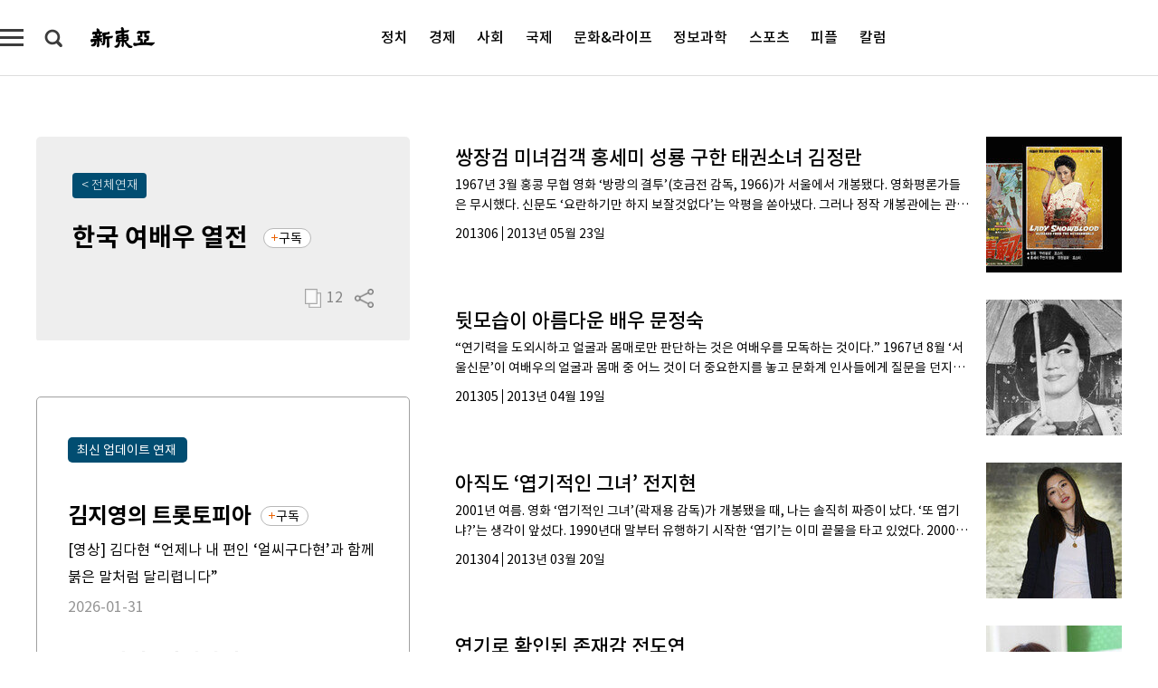

--- FILE ---
content_type: text/html; charset=UTF-8
request_url: https://shindonga.donga.com/Series?c=9905080006
body_size: 10100
content:
<!DOCTYPE html>
<html lang="ko">
<head>
<title>한국 여배우 열전 | 연재｜신동아</title>
<meta charset="utf-8" />
<meta http-equiv="X-UA-Compatible" content="IE=edge" />
<meta name='keywords' content='신동아, 동아일보, 동아닷컴, shindonga.donga.com'>
<meta name='description' content="">
<meta name='writer' content='신동아'>
<link rel="image_src" href="" />
<link rel='stylesheet' type='text/css' href='https://image.donga.com/magazine/shin_w/css/style_sub.css?t=20250410' />
<script data-ad-client='ca-pub-3925768217140661' async src='https://pagead2.googlesyndication.com/pagead/js/adsbygoogle.js'></script>

<meta name='robots' content='max-image-preview:none'/>
<meta property="og:title" content="한국 여배우 열전" />

<meta property="og:type" content="article" />
<meta property="og:site_name" content="신동아" />
<meta property="og:description" content="" />
<meta property="og:pubdate" content="" />
<meta property='og:url' content='https://shindonga.donga.com/Series?c=9905080006'><meta name='twitter:url' content='https://shindonga.donga.com/Series?c=9905080006' />
<meta name="twitter:card" content="summary_large_image" />
<meta name="twitter:image:src" content="" />
<meta name="twitter:site" content="@dongamedia" />
<meta name="twitter:description" content="" />
<meta name="twitter:title" content="한국 여배우 열전" />
<meta itemprop="name" content="한국 여배우 열전">
<meta itemprop="description" content="">



<script type="text/javascript" src="https://image.donga.com/donga/js.v.1.0/jquery-latest.js"></script>
<script type='text/javascript' src='https://image.donga.com/donga/js.v.1.0/jquery-ui.js'></script>
<script type='text/javascript' src='https://image.donga.com/donga/js.v.1.0/jquery-cookie.js'></script>
<script type='text/javascript' src='https://image.donga.com/donga/js.v.1.0/donga.js'></script>
<script type="text/javascript" src="https://image.donga.com/donga/js.v.2.0/slick.js"></script>
<link rel="stylesheet" type="text/css" href="https://image.donga.com/donga/css.v.2.0/slick.css"/>
<script type='text/javascript' src="https://image.donga.com/magazine/shin_w/js/common.js?t=20260201"></script>
<script language="javascript" type="text/javascript">
function openWindow(url, name, width, height)
{
    window.open(url, name, "width="+width+", height="+height+", scrollbars=yes, resizable=yes");
    return false;
}
</script>
<script async src="https://securepubads.g.doubleclick.net/tag/js/gpt.js"></script>
<script>
  window.googletag = window.googletag || {cmd: []};
  googletag.cmd.push(function() {
    googletag.defineSlot('/106061858/donga_magazine/pc_magazine_300250', [300, 250], 'div-gpt-ad-1697095737422-0').addService(googletag.pubads());
    googletag.defineSlot('/106061858/donga_magazine/pc_magazine_120600', [120, 600], 'div-gpt-ad-1697098371287-0').addService(googletag.pubads());
    googletag.defineSlot('/106061858/pc_magazine_970250_1', [970, 250], 'div-gpt-ad-1697096865331-0').addService(googletag.pubads());
    googletag.defineSlot('/106061858/donga_magazine/pc_magazine_970250_2', [970, 250], 'div-gpt-ad-1697099813812-0').addService(googletag.pubads());
    googletag.pubads().enableSingleRequest();
    googletag.pubads().collapseEmptyDivs();
    googletag.enableServices();
  });
</script>

<script type="text/javascript" src="https://image.donga.com/donga/js.v.1.0/GAbuilder.js?t=20240911"></script>
<script type="text/javascript">
gabuilder = new GAbuilder('GTM-NGJQBJ8') ;
let pageviewObj = {
    'up_login_status' : 'N'
}
gabuilder.GAScreen(pageviewObj);
</script>
</head>
<body>
    
<!-- Google Tag Manager (noscript) -->
<noscript><iframe src='https://www.googletagmanager.com/ns.html?id=GTM-NGJQBJ8' height='0' width='0' style='display:none;visibility:hidden'></iframe></noscript>
<!-- End Google Tag Manager (noscript) -->
    
    
                <div id="wrap" class="sub_page">
            <div id="header" class="header list_page">
                <div class="progress_area">
                    <div class="progress_bar"></div>
                </div>
                <div class="header_inner">
                    <div class="util_box left_box">
                    <button class="icon_comm btn_full_menu" type="button"></button>
<button class="icon_comm btn_search" type="button"></button>
<div class="search_box">
    <form action="https://shindonga.donga.com/search" method="get">
        <div class="search_bar">
            <input type="text" name="query" id="query" class="top_search" placeholder="검색어를 입력하세요.">
            <button class="icon_comm btn_search" type="submit"></button>
        </div>
    </form>
    <div id="latest_cont" class="latest_cont">
        <div class="list_cont" id="search_saved">
            <span class="tit">최근검색어</span>
            <p class='no_search'>최근 검색어<br /> 내역이 없습니다.</p>
        </div>
        <div id="fun_cont" class="fun_cont">
            <span class='btn_save'>검색어 저장 <button type='button' class='save' data-save='Y'>끄기</button></span>
            <button type="button" class="btn_close icon_com01 close">닫기</button>
        </div>
    </div>
</div>
            <script>
            $('#fun_cont .save').on('click', function () {
                if ( $(this).data('save') == "N" )
                {
                    $(this).data('save', 'Y') ;
                    $(this).html('끄기');
                    $.cookie('SHINDONGAsearchWordSave', 'Y', { expires: 365, path: '/', domain: 'donga.com' });
                    $("#latest_cont p").remove() ;
                    $("#latest_cont ul").show() ;

                    let eventObj = {};
                    eventObj = {
                        event_name : 'search_event',
                        ep_button_name : '검색어 저장 켜기',
                        ep_button_area : '헤더',
                        ep_button_category : '공통'
                    }
                    gabuilder.GAEventOBJ(eventObj) ;
                }
                else
                {
                    $(this).data('save', 'N') ;
                    $(this).html('켜기');
                    $.cookie('SHINDONGAsearchWordSave', 'N', { expires: 365, path: '/', domain: 'donga.com' });
                    $("#latest_cont ul").hide() ;
                    $("#latest_cont .list_cont .no_search").remove() ;
                    $("#latest_cont .list_cont").append("<p class='no_search'>검색어 저장 기능을<br /> 확인해주세요.</p>") ;

                    let eventObj = {};
                    eventObj = {
                        event_name : 'search_event',
                        ep_button_name : '검색어 저장 끄기',
                        ep_button_area : '헤더',
                        ep_button_category : '공통'
                    }
                    gabuilder.GAEventOBJ(eventObj) ;
                }
                return false;
            });
            $('#latest_cont .btn_del').on('click', function () {
                var word = $(this).data('word') ;
                setCookieSearch(word) ;
                $(this).parent().remove() ;
                return false;
            });
            function setCookieSearch(word)
            {
                $.ajax({
                    type: "GET",
                    url: "https://shindonga.donga.com/search?mode=remove&query=" + word ,
                    dataType: "html",
                    success: function (result) {
                    }
                });
            }
            $('#top_search_form .search_inp #query').on('keyup',function(){
                var query = $(this).val();

                if( query.length >= 1 )
                {
                    if( query.length > 100 )
                    {
                        alert("검색어는 최대 100자까지만 입력가능합니다.");
                        $(this).val(query.substring(0, 100));
                    }
                }
            });

            </script>

                    </div>
                    <h2 class="top_logo">
<a href="https://shindonga.donga.com">
    <img src="https://image.donga.com/magazine/shin_w/images/common/top_logo.png" alt="신동아">
</a>
</h2>
<div id="gnb" class="gnb on">
    <ul class="gnb_menu">
        <li><a href="https://shindonga.donga.com/politics">정치</a></li>
        <li><a href="https://shindonga.donga.com/economy">경제</a></li>
        <li><a href="https://shindonga.donga.com/society">사회</a></li>
        <li><a href="https://shindonga.donga.com/inter">국제</a></li>
        <li><a href="https://shindonga.donga.com/culture">문화&amp;라이프</a></li>
        <li><a href="https://shindonga.donga.com/science">정보과학</a></li>
        <li><a href="https://shindonga.donga.com/sports">스포츠</a></li>
        <li><a href="https://shindonga.donga.com/people">피플</a></li>
        <li><a href="https://shindonga.donga.com/column">칼럼</a></li>
    </ul>
</div>
                    <div class="util_box right_box">
                        <div class='login_wrap '>
    <button class='btn_login'><a href='https://secure.donga.com/membership/login.php?gourl=https%3A%2F%2Fshindonga.donga.com%2FSeries%3Fc%3D9905080006' data-event_name="click_event" data-ep_button_name="로그인" data-ep_button_area="헤더" data-ep_button_category="공통" class='btn_login_gtm'>로그인</a></button>
    <div class='login_list_wrap'>
        <h2 class='user_name'><a href='https://secure.donga.com/membership/info.php'><span class='name'></span> 님</a></h2>
        <h3 class='menu_title'>내 콘텐츠</h3>
        <ul class='login_list'>
            <li>
                <a href='https://shindonga.donga.com/Reporter?m=my'>내 구독 기자</a>
                <a href='https://shindonga.donga.com/Series?m=my'>내 구독 연재</a>
            </li>
        </ul>
        <a href='https://secure.donga.com/membership/logout.php?gourl=https%3A%2F%2Fshindonga.donga.com%2FSeries%3Fc%3D9905080006' class='logout'>로그아웃</a>
    </div>
</div>
                    </div>

                </div>

                <div class="full_menu_wrap">
    <div class="inner">
        <script src = 'https://dimg.donga.com/carriage/SHINDONGA/cron/shindonga_poster/shindonga_poster.0.js?t=20260201'></script>
        <div class="menu_box">
            <ul class="menu_list gnb_list">
                <li><a href="https://shindonga.donga.com/politics">정치</a></li>
                <li><a href="https://shindonga.donga.com/economy">경제</a></li>
                <li><a href="https://shindonga.donga.com/society">사회</a></li>
                <li><a href="https://shindonga.donga.com/inter">국제</a></li>
                <li><a href="https://shindonga.donga.com/culture">문화&amp;라이프</a></li>
                <li><a href="https://shindonga.donga.com/science">정보과학</a></li>
                <li><a href="https://shindonga.donga.com/sports">스포츠</a></li>
                <li><a href="https://shindonga.donga.com/people">피플</a></li>
                <li><a href="https://shindonga.donga.com/column">칼럼</a></li>
                <li><a href="https://shindonga.donga.com/List">전체기사</a></li>
            </ul>
            <ul class="menu_list etc_list">
                <li><a href="https://shindonga.donga.com/Series">연재</a></li>
                <li><a href="https://pf.kakao.com/_ExlPxixj" target='_blank'>기사제보</a></li>
                <li><a href="https://shindonga.donga.com/Library?c=new">최신호 목차</a></li>
                <li><a href="https://web.donga.com/order/magazine/subscription.php" target="_blank">구독신청</a></li>
                <li><a href="https://shindonga.donga.com/Library">라이브러리</a></li>
                <li><a href="https://shindonga.donga.com/Docs?m=ad">광고안내</a></li>
                <li><a href="https://shindonga.donga.com/Reporter">기자페이지</a></li>
            </ul>
        </div>
    </div>
</div>
            </div>        <div id="contents" class="several_series">
            <div class="series_wrap">
                <div class="list_contents">
                    <div class="inner">
                        <div class="aside">
                                    <div class='aside_box series_info'>
            <div class='info_txt_box'>
                <div class='title_cont'>
                    <a href='https://shindonga.donga.com/Series' class='btn_all'>&lt; 전체연재</a>
                    <div class='title_series'><h3>한국 여배우 열전</h3><button type='button' class='btn_subscribe'  data-scrap='9905080006' data-scrap_type='series' data-scrap_name='한국 여배우 열전' data-scrap_idx='/Series/article/all/13/112129/1' >구독</button></div>
                </div>
                <p class='series_info_txt'></p>
                <div class='util_box'>
                    <button class='btn_some'><span class='num'>12</span></button>
                    <button class='btn_share'></button>
                </div>
                <div id='shareLayer' class='share_layer'>
                    <span class='title'>공유하기</span>
                    <ul class='share_list'></ul>
                    <span class='icon_comm btn_close'>닫기</span>
                </div>
                <script type='text/javascript' src='https://image.donga.com/js/kakao.link.js'></script>
                <script type='text/javascript' src='https://image.donga.com/donga/js/kakao-latest.min.js'></script>
                <script type='text/javascript' src='https://image.donga.com/donga/js.v.1.0/clipboard.min.js'></script>
                <script>
                    Kakao.init('6158b6b574f5c2663c58e3d4bc6f0cb9');
                    function snsShareOverlap(classArea, no)
                    {
        
                        var post = new Object() ;
                        post.p0 = "한국 여배우 열전" ;
                        post.p1 = "" ;
                        post.p2 = "" ;
                        post.p3 = "https://shindonga.donga.com/Series?c=9905080006" ;
                        post.p4 = "" ;
                        post.p5 = "SHINDONGA" ;
                        post.p6 = "PC" ;
                        post.p7 = "shindonga.donga.com" ;
                        post.p8 = "017246" ;
                        post.p9 = no;
                        post.gid = '9905080006';
        
                        var targetUrl = "/HUB/common/snssharebox.php" ;
        
                        $.ajax({
                            type : 'POST' ,
                            url : targetUrl ,
                            data : post ,
                            dataType : 'html' ,
                            error : function(result) { alert('error') ; } ,
                            success : function(result) {
                                $(classArea).html(result) ;
        
                            }
                        });
        
                        return false;
                    }
                    $(document).ready( function()
                    {
                        $('.util_box .btn_share').on('click',function(){
                            snsShareOverlap('.series_info .share_layer .share_list', 1);
                            return false;
                        });
                    });
                </script>
            </div>
            
        </div>
                            <div class="aside_box latest_series">
                                <div class="title_cont">
                                    <h3 class="title">최신 업데이트 연재</h3>
                                </div>
                                <ul class="aside_list">
                                <li><div class='title_series'><a href='https://shindonga.donga.com/Series?c=990566'><h4>김지영의 트롯토피아</h4></a><button type='button' class='btn_subscribe'  data-scrap='990566' data-scrap_type='series' data-scrap_name='김지영의 트롯토피아' data-scrap_idx='/Series/article/all/13/6081466/1' >구독</button></div><a href='https://shindonga.donga.com/Series/article/all/13/6081466/1' class='latest_title'><p>[영상] 김다현 “언제나 내 편인 ‘얼씨구다현’과 함께 붉은 말처럼 달리렵니다”</p></a><p class='date'>2026-01-31</p></li><li><div class='title_series'><a href='https://shindonga.donga.com/Series?c=990118'><h4>강준만의 ‘회색지대’</h4></a><button type='button' class='btn_subscribe'  data-scrap='990118' data-scrap_type='series' data-scrap_name='강준만의 ‘회색지대’' data-scrap_idx='/Series/article/all/13/6078199/1' >구독</button></div><a href='https://shindonga.donga.com/Series/article/all/13/6078199/1' class='latest_title'><p>팬덤의 피를 끓게 해 ‘정의의 투사’ 만든 李</p></a><p class='date'>2026-01-30</p></li><li><div class='title_series'><a href='https://shindonga.donga.com/Series?c=990575'><h4>동아로 보는 카툰 100년</h4></a><button type='button' class='btn_subscribe'  data-scrap='990575' data-scrap_type='series' data-scrap_name='동아로 보는 카툰 100년' data-scrap_idx='/Series/article/all/13/6068734/1' >구독</button></div><a href='https://shindonga.donga.com/Series/article/all/13/6068734/1' class='latest_title'><p>[신동아 만평 ‘안마봉’] 잊힐 만하면 터지는 ‘선결제 먹튀’ 사건</p></a><p class='date'>2026-01-24</p></li>
                                </ul>
                            </div>
                            <div class='aside_box my_sub'><div class='title_cont'><h3 class='title'>내 구독 연재</h3></div><div class='nosub_box'><p class='nosub_text'><span class='bold'>관심 있는 연재를 등록하면</span><br>업데이트 되는 연재를 더 쉽게 만나 볼 수 있습니다</p><a href='https://shindonga.donga.com/Series' class='btn_journalist'>연재페이지 바로 가기<span class='icon_arrow'></span></a></div></div>
                        </div>
                        <div class='content'><ul class='list_wrap'><li class='list_item'><a href='https://shindonga.donga.com/Series/article/all/13/112129/1'><div class='thumb'><img src='https://dimg.donga.com/a/150/150/95/1/egc/CDB/SHINDONGA/Article/20/13/05/23/201305230500024_1.jpg' alt='쌍장검 미녀검객 홍세미 성룡 구한 태권소녀  김정란 '></div><div class='info'><h4 class='list_title'>쌍장검 미녀검객 홍세미 성룡 구한 태권소녀  김정란 </h4><p class='lead_text'>1967년 3월 홍콩 무협 영화 ‘방랑의 결투’(호금전 감독, 1966)가 서울에서 개봉됐다. 영화평론가들은 무시했다. 신문도 ‘요란하기만 하지 보잘것없다’는 악평을 쏟아냈다. 그러나 정작 개봉관에는 관객이 몰려들었다. 당시 우리 …</p><div class='sub_info'><span class='name_jour'>201306</span><span class='month_jour'>2013년 05월 23일</span></div></div></a></li><li class='list_item'><a href='https://shindonga.donga.com/Series/article/all/13/112053/1'><div class='thumb'><img src='https://dimg.donga.com/a/150/150/95/1/egc/CDB/SHINDONGA/Article/20/13/04/19/201304190500017_1.jpg' alt='뒷모습이 아름다운 배우 문정숙'></div><div class='info'><h4 class='list_title'>뒷모습이 아름다운 배우 문정숙</h4><p class='lead_text'>“연기력을 도외시하고 얼굴과 몸매로만 판단하는 것은 여배우를 모독하는 것이다.” 1967년 8월 ‘서울신문’이 여배우의 얼굴과 몸매 중 어느 것이 더 중요한지를 놓고 문화계 인사들에게 질문을 던지자 시인 김수영이 한 말이다. 여배우…</p><div class='sub_info'><span class='name_jour'>201305</span><span class='month_jour'>2013년 04월 19일</span></div></div></a></li><li class='list_item'><a href='https://shindonga.donga.com/Series/article/all/13/111963/1'><div class='thumb'><img src='https://dimg.donga.com/a/150/150/95/1/egc/CDB/SHINDONGA/Article/20/13/03/20/201303200500025_1.jpg' alt='아직도 ‘엽기적인 그녀’ 전지현'></div><div class='info'><h4 class='list_title'>아직도 ‘엽기적인 그녀’ 전지현</h4><p class='lead_text'>2001년 여름. 영화 ‘엽기적인 그녀’(곽재용 감독)가 개봉됐을 때, 나는 솔직히 짜증이 났다. ‘또 엽기냐?’는 생각이 앞섰다. 1990년대 말부터 유행하기 시작한 ‘엽기’는 이미 끝물을 타고 있었다. 2000년에 등장한 ‘엽기…</p><div class='sub_info'><span class='name_jour'>201304</span><span class='month_jour'>2013년 03월 20일</span></div></div></a></li><li class='list_item'><a href='https://shindonga.donga.com/Series/article/all/13/111882/1'><div class='thumb'><img src='https://dimg.donga.com/a/150/150/95/1/egc/CDB/SHINDONGA/Article/20/13/02/21/201302210500009_1.jpg' alt='연기로 확인된 존재감  전도연'></div><div class='info'><h4 class='list_title'>연기로 확인된 존재감  전도연</h4><p class='lead_text'>1990년대 초, 나는 비디오 플레이어를 사서 집에서 영화를 볼 수 있게 됐다. 불과 몇 해 전만 해도 상상도 못할 일이었다. TV ‘토요명화’를 통해서만 영화를 보는 시대는 이제 굿바이였다. 나는 당장 이소룡 영화와 왕우 영화 등…</p><div class='sub_info'><span class='name_jour'>201303</span><span class='month_jour'>2013년 02월 21일</span></div></div></a></li><li class='list_item'><a href='https://shindonga.donga.com/Series/article/all/13/111810/1'><div class='thumb'><img src='https://dimg.donga.com/a/150/150/95/1/egc/CDB/SHINDONGA/Article/20/13/01/22/201301220500013_1.jpg' alt='80년대 신여성 아이콘 심혜진'></div><div class='info'><h4 class='list_title'>80년대 신여성 아이콘 심혜진</h4><p class='lead_text'>도대체 뼈와 살이 불타는 밤이란 어떤 밤일까. 1980년대 중반, ‘뼈와 살이 타는 밤’(1985, 조명화 감독)이란 영화가 상영되는 삼류 동시 상영관 앞에서 얼큰하게 술에 취한 나는 친구들과 극장 간판을 올려다보며 생각했다. 심야…</p><div class='sub_info'><span class='name_jour'>201302</span><span class='month_jour'>2013년 01월 22일</span></div></div></a></li><li class='list_item'><a href='https://shindonga.donga.com/Series/article/all/13/111711/1'><div class='thumb'><img src='https://dimg.donga.com/a/150/150/95/1/egc/CDB/SHINDONGA/Article/20/12/12/27/201212270500003_1.jpg' alt='‘애마부인’ 안소영의 눈물'></div><div class='info'><h4 class='list_title'>‘애마부인’ 안소영의 눈물</h4><p class='lead_text'>1982년 2월. 고등학교 졸업식 하루 전날, 졸업식 예행연습을 위해 학교에 간 나는 대학학력고사 보기 한 달 전부터 고이고이 기른 머리카락을 잘릴까봐 가위를 들고 다니는 선생의 눈을 요리조리 피해 도망 다니는 힘든 하루를 보냈다.…</p><div class='sub_info'><span class='name_jour'>201301</span><span class='month_jour'>2012년 12월 27일</span></div></div></a></li><li class='list_item'><a href='https://shindonga.donga.com/Series/article/all/13/111658/1'><div class='thumb'><img src='https://dimg.donga.com/a/150/150/95/1/egc/CDB/SHINDONGA/Article/20/12/11/21/201211210500019_1.jpg' alt='목마른 소녀 정윤희 '></div><div class='info'><h4 class='list_title'>목마른 소녀 정윤희 </h4><p class='lead_text'>서울 무교동 골목에 촌스러운 차림의 앳된 여자가 들어선다. 오후 늦은 시간인데도 골목은 잠들어 있다. 골목은 간밤의 흥청망청했던 자취를 숨기고 다시 밤이 찾아올 때까지 시치미를 뚝 떼고 있지만 지난밤 향락이 남기고 간 쓰레기가 바람…</p><div class='sub_info'><span class='name_jour'>201212</span><span class='month_jour'>2012년 11월 21일</span></div></div></a></li><li class='list_item'><a href='https://shindonga.donga.com/Series/article/all/13/111602/1'><div class='thumb'><img src='https://dimg.donga.com/a/150/150/95/1/egc/CDB/SHINDONGA/Article/20/12/10/23/201210230500027_1.jpg' alt='영원한 여고생 임예진'></div><div class='info'><h4 class='list_title'>영원한 여고생 임예진</h4><p class='lead_text'>1977년 늦가을. 중학교 2학년이던 나는 학교 도서관에서 기말고사 공부를 하고 있었다. 조용하던 도서관이 갑자기 술렁이고, 누군가 “데모한다!”라고 소리치자 학생들이 일어나 창가로 몰려들었다. 나도 몸집 큰 학생들 틈을 비집고 창…</p><div class='sub_info'><span class='name_jour'>201211</span><span class='month_jour'>2012년 10월 23일</span></div></div></a></li><li class='list_item'><a href='https://shindonga.donga.com/Series/article/all/13/111510/1'><div class='thumb'><img src='https://dimg.donga.com/a/150/150/95/1/egc/CDB/SHINDONGA/Article/20/12/09/21/201209210500006_1.jpg' alt='야만의 시대를 살아낸 여배우의 눈물'></div><div class='info'><h4 class='list_title'>야만의 시대를 살아낸 여배우의 눈물</h4><p class='lead_text'>1970년대‘안방극장’이라는 새로운 말이 생겼다. 새하얀 고무신을 신고 치맛자락을 당겨 잡고 극장으로 몰려가 하얀 손수건을 눈물로 적시던 고무신 부대가 거실에 놓인 TV로 눈을 돌렸다. 장욱제·태현실 주연의 TV 연속극 ‘여로’(1…</p><div class='sub_info'><span class='name_jour'>201210</span><span class='month_jour'>2012년 09월 21일</span></div></div></a></li><li class='list_item'><a href='https://shindonga.donga.com/Series/article/all/13/111351/1'><div class='thumb'><img src='https://dimg.donga.com/a/150/150/95/1/egc/CDB/SHINDONGA/Article/20/12/07/24/201207240500004_8.jpg' alt='풋풋한 매력으로 한국 영화의 청춘 이끈 여왕들'></div><div class='info'><h4 class='list_title'>풋풋한 매력으로 한국 영화의 청춘 이끈 여왕들</h4><p class='lead_text'>1964년개봉한 신성일·엄앵란 주연의 영화 ‘맨발의 청춘’(김기덕 감독)은 한국 영화계에 청춘이란 단어를 불러들였다. 고무신 부대의 눈물을 짜내는 것이 목표였던 신파 멜로 영화판에 새로운 기운을 가져온 것이다. 젊고 혈기 넘치지만 …</p><div class='sub_info'><span class='name_jour'>201208</span><span class='month_jour'>2012년 07월 24일</span></div></div></a></li><li class='list_item'><a href='https://shindonga.donga.com/Series/article/all/13/111278/1'><div class='thumb'><img src='https://dimg.donga.com/a/150/150/95/1/egc/CDB/SHINDONGA/Article/20/12/06/21/201206210500025_1.jpg' alt='위대한 악녀 도금봉'></div><div class='info'><h4 class='list_title'>위대한 악녀 도금봉</h4><p class='lead_text'>세상에 대한 증오로 똘똘 뭉친 사악한 두 명의 남자가 전당포에 들어선다. 두 남자는 밤업소를 전전하며 쥐꼬리 같은 일당을 받아 연명하는 가난뱅이 생활에 종지부를 찍고 색소폰을 팔아 범죄 자금을 마련하려 한다. 그런데 전당포 쇠창살 …</p><div class='sub_info'><span class='name_jour'>201207</span><span class='month_jour'>2012년 06월 21일</span></div></div></a></li><li class='list_item'><a href='https://shindonga.donga.com/Series/article/all/13/111152/1'><div class='thumb'><img src='https://dimg.donga.com/a/150/150/95/1/egc/CDB/SHINDONGA/Article/20/12/05/22/201205220500011_1.jpg' alt='최초의 팜파탈 김지미 '></div><div class='info'><h4 class='list_title'>최초의 팜파탈 김지미 </h4><p class='lead_text'>1961년 새해 벽두. 알리와 포먼의 권투 대결만큼 세기의 대결은 아니지만, 구경꾼의 흥미가 동하는 사건이 생겼다. 두 편의 춘향전이 동시에 개봉한 것. 광복, 6·25전쟁, 4·19혁명이라는 격랑을 헤치며 지친 민중에게 오랜만에 …</p><div class='sub_info'><span class='name_jour'>201206</span><span class='month_jour'>2012년 05월 22일</span></div></div></a></li></ul><div class='page'><strong>1</strong></div></div>
                    </div>
                </div>
            </div>
        </div>

        <div id="footer" class="footer">
            <div class="full_menu_wrap">
                <div class="inner">
                    <script src = 'https://dimg.donga.com/carriage/SHINDONGA/cron/shindonga_poster/shindonga_poster.0.js?t=20260201'></script>
                    <div class="menu_box">
                        <ul class="menu_list gnb_list">
                            <li><a href="https://shindonga.donga.com/politics">정치</a></li>
                            <li><a href="https://shindonga.donga.com/economy">경제</a></li>
                            <li><a href="https://shindonga.donga.com/society">사회</a></li>
                            <li><a href="https://shindonga.donga.com/inter">국제</a></li>
                            <li><a href="https://shindonga.donga.com/culture">문화&amp;라이프</a></li>
                            <li><a href="https://shindonga.donga.com/science">정보과학</a></li>
                            <li><a href="https://shindonga.donga.com/sports">스포츠</a></li>
                            <li><a href="https://shindonga.donga.com/people">피플</a></li>
                            <li><a href="https://shindonga.donga.com/column">칼럼</a></li>
                            <li><a href="https://shindonga.donga.com/List">전체기사</a></li>
                        </ul>
                        <ul class="menu_list etc_list">
                            <li><a href="https://shindonga.donga.com/Series">연재</a></li>
                            <li><a href="https://pf.kakao.com/_ExlPxixj" target='_blank'>기사제보</a></li>
                            <li><a href="https://shindonga.donga.com/Library?c=new">최신호 목차</a></li>
                            <li><a href="https://web.donga.com/order/magazine/subscription.php">구독신청</a></li>
                            <li><a href="https://shindonga.donga.com/Library">라이브러리</a></li>
                            <li><a href="https://shindonga.donga.com/Docs?m=ad">광고안내</a></li>
                            <li><a href="https://shindonga.donga.com/Reporter">기자페이지</a></li>
                        </ul>
                    </div>
                </div>
            </div>
            <div class="bot_list_wrap">
                <div class="inner">
                    <h1 class="compony_name">동아닷컴</h1>
                    <ul class="bot_list">
                        <li>
                            <a href="https://www.donga.com/company" class="bot_menu">회사소개</a>
                            <a href="https://www.donga.com/company?m=adguide" class="bot_menu">광고 (인터넷, 전광판)</a>
                            <a href="https://www.donga.com/company?m=cooperation" class="bot_menu">제휴안내</a>
                            <a href="https://faq.donga.com/" class="bot_menu">고객센터</a>
                            <a href="https://secure.donga.com/membership/policy/service.php" class="bot_menu">이용약관</a>
                            <a href="https://secure.donga.com/membership/policy/privacy.php" class="bot_menu"><strong>개인정보처리방침</strong></a>
                            <a href="https://www.donga.com/news/Docs?p0=teenagers_doc" class="bot_menu">청소년보호정책(책임자: 구민회)</a>
                        </li>
                        <li>
                            <span class="bot_info">주소: 서울특별시 서대문구 충정로 29</span>
                            <span class="bot_info">Tel: 02-360-0400</span>
                            <span class="bot_info">등록번호: 서울아00741 </span>
                            <span class="bot_info">발행일자: 1996.06.18</span>
                            <span class="bot_info">등록일자: 2009.01.16 </span>
                            <span class="bot_info">발행·편집인: 신석호</span>
                        </li>
                        <li>
                            <p class="copy_right">Copyright by <span class="color">dongA.com</span> All rights reserved.</p>
                        </li>
                    </ul>
                </div>
            </div>
        </div>
    </div>
    <script>
    $(document).ready(function(){
        getMyscrap() ;
    });

    //구독버튼 클릭
    $(document).on('click', '.btn_subscribe[data-scrap][data-scrap_type][data-scrap_name]' , function(){
        var sid = $(this).data('scrap') ;
        var stype = $(this).data('scrap_type') ;
        var sname = $(this).data('scrap_name') ;
        if ( sid && stype && sname ) {
            var idx = $(this).data('scrap_idx') ;
            var position = $(this).data('scrap_position') ;
            var mode = 'toggle' ;
            if ( position == 'mypage' ) { mode = 'mypage_toggle' }
            scrap(mode, stype, sid, sname, position, idx) ;
        }
    });

    function scrap(m, stype='', sid='', sname='', position='', idx='')
    {
        var addmsg = "" ;
        var m_arr = m.split('_');
        if (m_arr.length > 1)
        {
            m = m_arr[1] ;
            addmsg = "<br>화면을 새로고침 해주세요" ;
        }

        $.ajax({
            type: "GET",
            url: "https://shindonga.donga.com/SHINDONGA/scrap?m=" + m + "&stype=" + stype + "&sid=" + sid + "&sname=" + sname + "&idx=" + idx,
            dataType: "html",
            success: function (result) {
                if (m == 'myinfo')
                {
                    $(".subscribe_tit").html(result);
                    $(".left_info .btn_more").show();
                }
                else if (m == 'myscrap')
                {
                    var scrapArr = result.split("|");
                    for (var i = 0; i < scrapArr.length; i++)
                    {
                        $('button.btn_subscribe[data-scrap= "' + scrapArr[i] + '"]').addClass('on');
                        $('button.btn_subscribe[data-scrap= "' + scrapArr[i] + '"]').text('구독중');
                    };
                }
                else
                {
                    var gtm_type = "" ;
                    if (stype == 'series') gtm_type = "연재" ;
                    else if (stype == 'reporter') gtm_type = "기자" ;

                    var gtm_sname = sname ;
                    var ga_sname = "" ;
                    if (stype == 'reporter')
                    {
                        var gtm_sidArr = sid.split("@");
                        gtm_sname = sname + '('+gtm_sidArr[0]+')' ;

                        ga_sname = sname + "(" + sid + ")" ;
                        sname = sname + " 기자" ;
                    }

                    if (result == 'NeedLogin')
                    {
                        var targetUrl = "https://secure.donga.com/membership/login.php?gourl=https%3A%2F%2Fshindonga.donga.com%2FSeries%3Fc%3D9905080006" ;
                        location.href = targetUrl ;
                    }
                    else if (result == 'blockedkeyword' )
                    {
                        $("#subscribe_toast .txt").html("<span class='tit'>비속어나 금지어가 사용되었습니다</span>");
                        $(".subscribe_tit .subscribe_box > div").last().css( "display", "none" );
                    }
                    else
                    {
                        var my_gudokcnt = parseInt($('#my_gudokcnt').text()) ;

                        //tag
                        if (result == 'insert')
                        {
                            //$("#subscribe_toast .txt").html("<span class='tit'>"+sname+"</span> 구독이 <span class='application'>완료</span> 되었습니다" + addmsg);
                            //$(".article_wrap .top_below_box .btn_subscribe").html("구독중");
                            //$(".article_wrap .info_journalist .btn_subscribe").html("구독중");
                            //$('#btn_subscribe').addClass("on");
                            //$('#alarm_msg').addClass('close').hide();
                            $('.btn_subscribe[data-scrap= "' + sid + '"]').addClass('on');
                            $('.btn_subscribe[data-scrap= "' + sid + '"]').text('구독중');
                            //$('#my_gudokcnt').text(my_gudokcnt+1);
                            //if ( $('.count_subscribe[data-scrap= "' + sid + '"]').length > 0 )
                            //{
                                //var thisCnt = parseInt($('.count_subscribe[data-scrap= "' + sid + '"]').html()) ;
                                //$('.count_subscribe[data-scrap= "' + sid + '"]').html(thisCnt+1) ;
                            //}

                            //ga4
                            if ( gtm_sname != "" && gtm_type != "" )
                            {
                                let eventObj = {};
                                eventObj = {
                                    event_name : 'subscribe_event',
                                    ep_button_name : gtm_sname,
                                    ep_button_area : '구독하기',
                                    ep_button_category : '구독하기',
                                    ep_subscribe_type : gtm_type,
                                    ep_subscribe_name : gtm_sname
                                }
                                gabuilder.GAEventOBJ(eventObj) ;
                            }
                        }
                        else if (result == 'delete')
                        {
                            //$("#subscribe_toast .txt").html("<span class='tit'>"+sname+"</span> 구독이 <span class='application'>취소</span> 되었습니다");
                            //$(".article_wrap .top_below_box .btn_subscribe").html("구독");
                            //$(".article_wrap .info_journalist .btn_subscribe").html("구독");
                            //$('#btn_subscribe').removeClass("on");
                            //$('#my_gudokcnt').text(my_gudokcnt-1);
                            $('.btn_subscribe[data-scrap= "' + sid + '"]').removeClass('on');
                            $('.btn_subscribe[data-scrap= "' + sid + '"]').text('구독');
                            //if ( $('.count_subscribe[data-scrap= "' + sid + '"]').length > 0 )
                            //{
                                //var thisCnt = parseInt($('.count_subscribe[data-scrap= "' + sid + '"]').html()) ;
                                //$('.count_subscribe[data-scrap= "' + sid + '"]').html(thisCnt-1) ;
                            //}
                        }
                        else if (result == 'duplicate')
                        {
                            $("#subscribe_toast .txt").html("<span class='tit'>이미 저장 되었습니다</span>");
                            $(".subscribe_tit .subscribe_box > div").last().css( "display", "none" );
                        }
                        else if (result == 'found')
                        {
                            $('.btn_subscribe[data-scrap= "' + sid + '"]').addClass('on');
                        }
                        else if (result == 'full')
                        {
                            $("#subscribe_toast .txt").html("<span class='tit'>구독 수를 초과했습니다 <br> 삭제 후 구독 해주세요</span>");
                            $(".subscribe_tit .subscribe_box > div").last().css( "display", "none" );
                        }
                    }
                }
            }
        });

        return false;
    }

    function getMyscrap()
    {
        var login_check = "" ;

        if (login_check == true )
        {
            scrap('myscrap');
        }
        else if ( $('.logout em').length > 0 )
        {
            // pc 메인
            scrap('myscrap');
        }

        return false;
    }

    </script>

<script>
$(document).ready(function(){

    $('.btn_login_gtm').on('click', function(){
        let customObj = {};
        customObj = {
            ep_contentdata_content_title : '신동아'
        }
        var ep_sign_up_method = "신동아" ;
        gabuilder.setMakeCookiePV(ep_sign_up_method, 'ga4Articleinfo', 'donga.com', 10, 'https://secure.donga.com/membership/login.php?gourl=https://shindonga.donga.com/Series?c=9905080006', customObj, false) ;
    });
});
</script>
</body>

</html><script>var _GCD = '8'; </script><script src='https://dimg.donga.com/acecounter/acecounter_V70.20130719.js'></script><script>_PL(_rl);</script>

--- FILE ---
content_type: text/html; charset=utf-8
request_url: https://www.google.com/recaptcha/api2/aframe
body_size: 266
content:
<!DOCTYPE HTML><html><head><meta http-equiv="content-type" content="text/html; charset=UTF-8"></head><body><script nonce="OUhFxcLQivxCpJLUwgGrSg">/** Anti-fraud and anti-abuse applications only. See google.com/recaptcha */ try{var clients={'sodar':'https://pagead2.googlesyndication.com/pagead/sodar?'};window.addEventListener("message",function(a){try{if(a.source===window.parent){var b=JSON.parse(a.data);var c=clients[b['id']];if(c){var d=document.createElement('img');d.src=c+b['params']+'&rc='+(localStorage.getItem("rc::a")?sessionStorage.getItem("rc::b"):"");window.document.body.appendChild(d);sessionStorage.setItem("rc::e",parseInt(sessionStorage.getItem("rc::e")||0)+1);localStorage.setItem("rc::h",'1769888169154');}}}catch(b){}});window.parent.postMessage("_grecaptcha_ready", "*");}catch(b){}</script></body></html>

--- FILE ---
content_type: application/javascript; charset=utf-8
request_url: https://fundingchoicesmessages.google.com/f/AGSKWxUr2sl_4QfmwznVU4rDR2gTnJwSTHTU5M00P_zgmO6G8USDnxm3kNdiGFAVweekzoSX0I27uU-FMxLBjj0OWiCgd_8pDSefMqFuCp75TJf6b20Tvr8tfNMmguDc7MKWTRRCxiMa3w==?fccs=W251bGwsbnVsbCxudWxsLG51bGwsbnVsbCxudWxsLFsxNzY5ODg4MTY4LDE3NTAwMDAwMF0sbnVsbCxudWxsLG51bGwsW251bGwsWzddXSwiaHR0cHM6Ly9zaGluZG9uZ2EuZG9uZ2EuY29tL1NlcmllcyIsbnVsbCxbWzgsIkZmMFJHSFR1bjhJIl0sWzksImVuLVVTIl0sWzE5LCIyIl0sWzE3LCJbMF0iXSxbMjQsIiJdLFsyOSwiZmFsc2UiXV1d
body_size: -208
content:
if (typeof __googlefc.fcKernelManager.run === 'function') {"use strict";this.default_ContributorServingResponseClientJs=this.default_ContributorServingResponseClientJs||{};(function(_){var window=this;
try{
var RH=function(a){this.A=_.t(a)};_.u(RH,_.J);var SH=_.ed(RH);var TH=function(a,b,c){this.B=a;this.params=b;this.j=c;this.l=_.F(this.params,4);this.o=new _.eh(this.B.document,_.O(this.params,3),new _.Qg(_.Rk(this.j)))};TH.prototype.run=function(){if(_.P(this.params,10)){var a=this.o;var b=_.fh(a);b=_.Od(b,4);_.jh(a,b)}a=_.Sk(this.j)?_.be(_.Sk(this.j)):new _.de;_.ee(a,9);_.F(a,4)!==1&&_.G(a,4,this.l===2||this.l===3?1:2);_.Fg(this.params,5)&&(b=_.O(this.params,5),_.hg(a,6,b));return a};var UH=function(){};UH.prototype.run=function(a,b){var c,d;return _.v(function(e){c=SH(b);d=(new TH(a,c,_.A(c,_.Qk,2))).run();return e.return({ia:_.L(d)})})};_.Uk(8,new UH);
}catch(e){_._DumpException(e)}
}).call(this,this.default_ContributorServingResponseClientJs);
// Google Inc.

//# sourceURL=/_/mss/boq-content-ads-contributor/_/js/k=boq-content-ads-contributor.ContributorServingResponseClientJs.en_US.Ff0RGHTun8I.es5.O/d=1/exm=kernel_loader,loader_js_executable/ed=1/rs=AJlcJMwj_NGSDs7Ec5ZJCmcGmg-e8qljdw/m=web_iab_tcf_v2_signal_executable
__googlefc.fcKernelManager.run('\x5b\x5b\x5b8,\x22\x5bnull,\x5b\x5bnull,null,null,\\\x22https:\/\/fundingchoicesmessages.google.com\/f\/AGSKWxUvyW28aZUKt7xGpJHLrl3rfJx_2hXJ793zfCWKh1t3RVOUxUIyQvF5S4Y15JQDjZ8ZWXmFM4-dLv5qoqpn21CGwXb3zFmjkdTEeq-LDXKVxmukg4UBHrN3P4ng-EJYBbE7rUc1ww\\\\u003d\\\\u003d\\\x22\x5d,null,null,\x5bnull,null,null,\\\x22https:\/\/fundingchoicesmessages.google.com\/el\/AGSKWxWPAkSKPKKyRlyYR2_ogpLU495F0f-g7DzCiVyLXrepiAjPucREHmmCUCt_0wfKgv_mPi4-xzZnKG8TjATyQFot2k23ZwkQXISjs7JLJ9dIew4E023qPEwXThOSbrztfg3cvs9hsg\\\\u003d\\\\u003d\\\x22\x5d,null,\x5bnull,\x5b7\x5d\x5d\x5d,\\\x22donga.com\\\x22,1,\\\x22en\\\x22,null,null,null,null,1\x5d\x22\x5d\x5d,\x5bnull,null,null,\x22https:\/\/fundingchoicesmessages.google.com\/f\/AGSKWxXuihpc-h8ZdIcEfU0TTDcErYGwHLQopaz1VnmFCQQWqt3D91XOL1r40Yv_VCOT6te33RnZXXAHrG2d2URPeK-PpNLMfwB3_YJ9Rp-zAldHjF9rM_BZJXv70DVfLK9GCUv4JF-bMw\\u003d\\u003d\x22\x5d\x5d');}

--- FILE ---
content_type: application/javascript; charset=utf-8
request_url: https://fundingchoicesmessages.google.com/f/AGSKWxX5G9-e1EK8KVwqWFxF0gEUbfUTDdJF6JNyMPYE3ruscAt6J-JttOr8yM9u49Ewa3XIrEJ3TPGKyfI2E8XH5-A1QdmLEwN9sNmWGxdTVj3YI1kNnKdzGAkZipIk6WwtClcecIkFKnKJZWPkhKmIu3h6hoiFES0LQMT1PY8_zO4fjC69jLvhTv5rSdKg/_120x600.swf?/topadheader./videowall-ad./2018-ads-/bottom_ad.
body_size: -1287
content:
window['3967b18d-7c1d-48c5-abc0-cb223ca6f882'] = true;